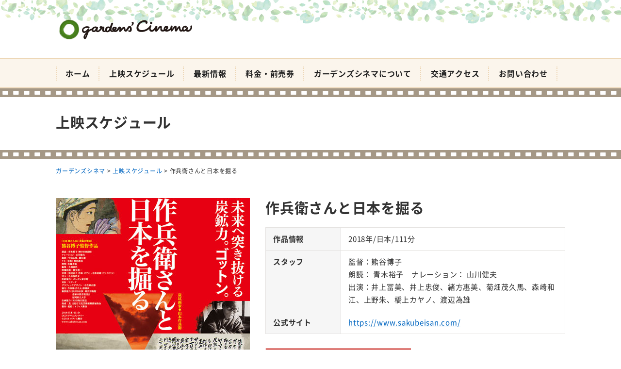

--- FILE ---
content_type: text/html; charset=UTF-8
request_url: https://kagocine.net/program/4080
body_size: 8472
content:
<!DOCTYPE html>
<html dir="ltr" lang="ja" prefix="og: https://ogp.me/ns#">
<head>
<meta charset="UTF-8" />
<meta name="viewport" content="width=device-width, initial-scale=1" />
<link rel="pingback" href="https://kagocine.net/xmlrpc.php" />
<title>作兵衛さんと日本を掘る | ガーデンズシネマ</title>

		<!-- All in One SEO 4.9.3 - aioseo.com -->
	<meta name="robots" content="max-image-preview:large" />
	<meta name="author" content="ガーデンズシネマ"/>
	<meta name="msvalidate.01" content="5DD4F7EAA8F4CF36FE06FE21559680A6" />
	<link rel="canonical" href="https://kagocine.net/program/4080" />
	<meta name="generator" content="All in One SEO (AIOSEO) 4.9.3" />
		<meta property="og:locale" content="ja_JP" />
		<meta property="og:site_name" content="ガーデンズシネマ |" />
		<meta property="og:type" content="article" />
		<meta property="og:title" content="作兵衛さんと日本を掘る | ガーデンズシネマ" />
		<meta property="og:url" content="https://kagocine.net/program/4080" />
		<meta property="article:published_time" content="2019-12-14T07:10:38+00:00" />
		<meta property="article:modified_time" content="2020-02-02T05:01:50+00:00" />
		<meta name="twitter:card" content="summary" />
		<meta name="twitter:title" content="作兵衛さんと日本を掘る | ガーデンズシネマ" />
		<!-- All in One SEO -->

<link rel='dns-prefetch' href='//stats.wp.com' />
<link rel='dns-prefetch' href='//v0.wordpress.com' />
<link rel="alternate" type="application/rss+xml" title="ガーデンズシネマ &raquo; フィード" href="https://kagocine.net/feed" />
<link rel="alternate" type="application/rss+xml" title="ガーデンズシネマ &raquo; コメントフィード" href="https://kagocine.net/comments/feed" />
<link rel="alternate" title="oEmbed (JSON)" type="application/json+oembed" href="https://kagocine.net/wp-json/oembed/1.0/embed?url=https%3A%2F%2Fkagocine.net%2Fprogram%2F4080" />
<link rel="alternate" title="oEmbed (XML)" type="text/xml+oembed" href="https://kagocine.net/wp-json/oembed/1.0/embed?url=https%3A%2F%2Fkagocine.net%2Fprogram%2F4080&#038;format=xml" />
<style id='wp-img-auto-sizes-contain-inline-css' type='text/css'>
img:is([sizes=auto i],[sizes^="auto," i]){contain-intrinsic-size:3000px 1500px}
/*# sourceURL=wp-img-auto-sizes-contain-inline-css */
</style>
<link rel='stylesheet' id='jetpack_related-posts-css' href='https://kagocine.net/wp-content/plugins/jetpack/modules/related-posts/related-posts.css?ver=20240116' type='text/css' media='all' />
<style id='wp-block-library-inline-css' type='text/css'>
:root{--wp-block-synced-color:#7a00df;--wp-block-synced-color--rgb:122,0,223;--wp-bound-block-color:var(--wp-block-synced-color);--wp-editor-canvas-background:#ddd;--wp-admin-theme-color:#007cba;--wp-admin-theme-color--rgb:0,124,186;--wp-admin-theme-color-darker-10:#006ba1;--wp-admin-theme-color-darker-10--rgb:0,107,160.5;--wp-admin-theme-color-darker-20:#005a87;--wp-admin-theme-color-darker-20--rgb:0,90,135;--wp-admin-border-width-focus:2px}@media (min-resolution:192dpi){:root{--wp-admin-border-width-focus:1.5px}}.wp-element-button{cursor:pointer}:root .has-very-light-gray-background-color{background-color:#eee}:root .has-very-dark-gray-background-color{background-color:#313131}:root .has-very-light-gray-color{color:#eee}:root .has-very-dark-gray-color{color:#313131}:root .has-vivid-green-cyan-to-vivid-cyan-blue-gradient-background{background:linear-gradient(135deg,#00d084,#0693e3)}:root .has-purple-crush-gradient-background{background:linear-gradient(135deg,#34e2e4,#4721fb 50%,#ab1dfe)}:root .has-hazy-dawn-gradient-background{background:linear-gradient(135deg,#faaca8,#dad0ec)}:root .has-subdued-olive-gradient-background{background:linear-gradient(135deg,#fafae1,#67a671)}:root .has-atomic-cream-gradient-background{background:linear-gradient(135deg,#fdd79a,#004a59)}:root .has-nightshade-gradient-background{background:linear-gradient(135deg,#330968,#31cdcf)}:root .has-midnight-gradient-background{background:linear-gradient(135deg,#020381,#2874fc)}:root{--wp--preset--font-size--normal:16px;--wp--preset--font-size--huge:42px}.has-regular-font-size{font-size:1em}.has-larger-font-size{font-size:2.625em}.has-normal-font-size{font-size:var(--wp--preset--font-size--normal)}.has-huge-font-size{font-size:var(--wp--preset--font-size--huge)}.has-text-align-center{text-align:center}.has-text-align-left{text-align:left}.has-text-align-right{text-align:right}.has-fit-text{white-space:nowrap!important}#end-resizable-editor-section{display:none}.aligncenter{clear:both}.items-justified-left{justify-content:flex-start}.items-justified-center{justify-content:center}.items-justified-right{justify-content:flex-end}.items-justified-space-between{justify-content:space-between}.screen-reader-text{border:0;clip-path:inset(50%);height:1px;margin:-1px;overflow:hidden;padding:0;position:absolute;width:1px;word-wrap:normal!important}.screen-reader-text:focus{background-color:#ddd;clip-path:none;color:#444;display:block;font-size:1em;height:auto;left:5px;line-height:normal;padding:15px 23px 14px;text-decoration:none;top:5px;width:auto;z-index:100000}html :where(.has-border-color){border-style:solid}html :where([style*=border-top-color]){border-top-style:solid}html :where([style*=border-right-color]){border-right-style:solid}html :where([style*=border-bottom-color]){border-bottom-style:solid}html :where([style*=border-left-color]){border-left-style:solid}html :where([style*=border-width]){border-style:solid}html :where([style*=border-top-width]){border-top-style:solid}html :where([style*=border-right-width]){border-right-style:solid}html :where([style*=border-bottom-width]){border-bottom-style:solid}html :where([style*=border-left-width]){border-left-style:solid}html :where(img[class*=wp-image-]){height:auto;max-width:100%}:where(figure){margin:0 0 1em}html :where(.is-position-sticky){--wp-admin--admin-bar--position-offset:var(--wp-admin--admin-bar--height,0px)}@media screen and (max-width:600px){html :where(.is-position-sticky){--wp-admin--admin-bar--position-offset:0px}}

/*# sourceURL=wp-block-library-inline-css */
</style><style id='global-styles-inline-css' type='text/css'>
:root{--wp--preset--aspect-ratio--square: 1;--wp--preset--aspect-ratio--4-3: 4/3;--wp--preset--aspect-ratio--3-4: 3/4;--wp--preset--aspect-ratio--3-2: 3/2;--wp--preset--aspect-ratio--2-3: 2/3;--wp--preset--aspect-ratio--16-9: 16/9;--wp--preset--aspect-ratio--9-16: 9/16;--wp--preset--color--black: #000000;--wp--preset--color--cyan-bluish-gray: #abb8c3;--wp--preset--color--white: #ffffff;--wp--preset--color--pale-pink: #f78da7;--wp--preset--color--vivid-red: #cf2e2e;--wp--preset--color--luminous-vivid-orange: #ff6900;--wp--preset--color--luminous-vivid-amber: #fcb900;--wp--preset--color--light-green-cyan: #7bdcb5;--wp--preset--color--vivid-green-cyan: #00d084;--wp--preset--color--pale-cyan-blue: #8ed1fc;--wp--preset--color--vivid-cyan-blue: #0693e3;--wp--preset--color--vivid-purple: #9b51e0;--wp--preset--gradient--vivid-cyan-blue-to-vivid-purple: linear-gradient(135deg,rgb(6,147,227) 0%,rgb(155,81,224) 100%);--wp--preset--gradient--light-green-cyan-to-vivid-green-cyan: linear-gradient(135deg,rgb(122,220,180) 0%,rgb(0,208,130) 100%);--wp--preset--gradient--luminous-vivid-amber-to-luminous-vivid-orange: linear-gradient(135deg,rgb(252,185,0) 0%,rgb(255,105,0) 100%);--wp--preset--gradient--luminous-vivid-orange-to-vivid-red: linear-gradient(135deg,rgb(255,105,0) 0%,rgb(207,46,46) 100%);--wp--preset--gradient--very-light-gray-to-cyan-bluish-gray: linear-gradient(135deg,rgb(238,238,238) 0%,rgb(169,184,195) 100%);--wp--preset--gradient--cool-to-warm-spectrum: linear-gradient(135deg,rgb(74,234,220) 0%,rgb(151,120,209) 20%,rgb(207,42,186) 40%,rgb(238,44,130) 60%,rgb(251,105,98) 80%,rgb(254,248,76) 100%);--wp--preset--gradient--blush-light-purple: linear-gradient(135deg,rgb(255,206,236) 0%,rgb(152,150,240) 100%);--wp--preset--gradient--blush-bordeaux: linear-gradient(135deg,rgb(254,205,165) 0%,rgb(254,45,45) 50%,rgb(107,0,62) 100%);--wp--preset--gradient--luminous-dusk: linear-gradient(135deg,rgb(255,203,112) 0%,rgb(199,81,192) 50%,rgb(65,88,208) 100%);--wp--preset--gradient--pale-ocean: linear-gradient(135deg,rgb(255,245,203) 0%,rgb(182,227,212) 50%,rgb(51,167,181) 100%);--wp--preset--gradient--electric-grass: linear-gradient(135deg,rgb(202,248,128) 0%,rgb(113,206,126) 100%);--wp--preset--gradient--midnight: linear-gradient(135deg,rgb(2,3,129) 0%,rgb(40,116,252) 100%);--wp--preset--font-size--small: 13px;--wp--preset--font-size--medium: 20px;--wp--preset--font-size--large: 36px;--wp--preset--font-size--x-large: 42px;--wp--preset--spacing--20: 0.44rem;--wp--preset--spacing--30: 0.67rem;--wp--preset--spacing--40: 1rem;--wp--preset--spacing--50: 1.5rem;--wp--preset--spacing--60: 2.25rem;--wp--preset--spacing--70: 3.38rem;--wp--preset--spacing--80: 5.06rem;--wp--preset--shadow--natural: 6px 6px 9px rgba(0, 0, 0, 0.2);--wp--preset--shadow--deep: 12px 12px 50px rgba(0, 0, 0, 0.4);--wp--preset--shadow--sharp: 6px 6px 0px rgba(0, 0, 0, 0.2);--wp--preset--shadow--outlined: 6px 6px 0px -3px rgb(255, 255, 255), 6px 6px rgb(0, 0, 0);--wp--preset--shadow--crisp: 6px 6px 0px rgb(0, 0, 0);}:where(.is-layout-flex){gap: 0.5em;}:where(.is-layout-grid){gap: 0.5em;}body .is-layout-flex{display: flex;}.is-layout-flex{flex-wrap: wrap;align-items: center;}.is-layout-flex > :is(*, div){margin: 0;}body .is-layout-grid{display: grid;}.is-layout-grid > :is(*, div){margin: 0;}:where(.wp-block-columns.is-layout-flex){gap: 2em;}:where(.wp-block-columns.is-layout-grid){gap: 2em;}:where(.wp-block-post-template.is-layout-flex){gap: 1.25em;}:where(.wp-block-post-template.is-layout-grid){gap: 1.25em;}.has-black-color{color: var(--wp--preset--color--black) !important;}.has-cyan-bluish-gray-color{color: var(--wp--preset--color--cyan-bluish-gray) !important;}.has-white-color{color: var(--wp--preset--color--white) !important;}.has-pale-pink-color{color: var(--wp--preset--color--pale-pink) !important;}.has-vivid-red-color{color: var(--wp--preset--color--vivid-red) !important;}.has-luminous-vivid-orange-color{color: var(--wp--preset--color--luminous-vivid-orange) !important;}.has-luminous-vivid-amber-color{color: var(--wp--preset--color--luminous-vivid-amber) !important;}.has-light-green-cyan-color{color: var(--wp--preset--color--light-green-cyan) !important;}.has-vivid-green-cyan-color{color: var(--wp--preset--color--vivid-green-cyan) !important;}.has-pale-cyan-blue-color{color: var(--wp--preset--color--pale-cyan-blue) !important;}.has-vivid-cyan-blue-color{color: var(--wp--preset--color--vivid-cyan-blue) !important;}.has-vivid-purple-color{color: var(--wp--preset--color--vivid-purple) !important;}.has-black-background-color{background-color: var(--wp--preset--color--black) !important;}.has-cyan-bluish-gray-background-color{background-color: var(--wp--preset--color--cyan-bluish-gray) !important;}.has-white-background-color{background-color: var(--wp--preset--color--white) !important;}.has-pale-pink-background-color{background-color: var(--wp--preset--color--pale-pink) !important;}.has-vivid-red-background-color{background-color: var(--wp--preset--color--vivid-red) !important;}.has-luminous-vivid-orange-background-color{background-color: var(--wp--preset--color--luminous-vivid-orange) !important;}.has-luminous-vivid-amber-background-color{background-color: var(--wp--preset--color--luminous-vivid-amber) !important;}.has-light-green-cyan-background-color{background-color: var(--wp--preset--color--light-green-cyan) !important;}.has-vivid-green-cyan-background-color{background-color: var(--wp--preset--color--vivid-green-cyan) !important;}.has-pale-cyan-blue-background-color{background-color: var(--wp--preset--color--pale-cyan-blue) !important;}.has-vivid-cyan-blue-background-color{background-color: var(--wp--preset--color--vivid-cyan-blue) !important;}.has-vivid-purple-background-color{background-color: var(--wp--preset--color--vivid-purple) !important;}.has-black-border-color{border-color: var(--wp--preset--color--black) !important;}.has-cyan-bluish-gray-border-color{border-color: var(--wp--preset--color--cyan-bluish-gray) !important;}.has-white-border-color{border-color: var(--wp--preset--color--white) !important;}.has-pale-pink-border-color{border-color: var(--wp--preset--color--pale-pink) !important;}.has-vivid-red-border-color{border-color: var(--wp--preset--color--vivid-red) !important;}.has-luminous-vivid-orange-border-color{border-color: var(--wp--preset--color--luminous-vivid-orange) !important;}.has-luminous-vivid-amber-border-color{border-color: var(--wp--preset--color--luminous-vivid-amber) !important;}.has-light-green-cyan-border-color{border-color: var(--wp--preset--color--light-green-cyan) !important;}.has-vivid-green-cyan-border-color{border-color: var(--wp--preset--color--vivid-green-cyan) !important;}.has-pale-cyan-blue-border-color{border-color: var(--wp--preset--color--pale-cyan-blue) !important;}.has-vivid-cyan-blue-border-color{border-color: var(--wp--preset--color--vivid-cyan-blue) !important;}.has-vivid-purple-border-color{border-color: var(--wp--preset--color--vivid-purple) !important;}.has-vivid-cyan-blue-to-vivid-purple-gradient-background{background: var(--wp--preset--gradient--vivid-cyan-blue-to-vivid-purple) !important;}.has-light-green-cyan-to-vivid-green-cyan-gradient-background{background: var(--wp--preset--gradient--light-green-cyan-to-vivid-green-cyan) !important;}.has-luminous-vivid-amber-to-luminous-vivid-orange-gradient-background{background: var(--wp--preset--gradient--luminous-vivid-amber-to-luminous-vivid-orange) !important;}.has-luminous-vivid-orange-to-vivid-red-gradient-background{background: var(--wp--preset--gradient--luminous-vivid-orange-to-vivid-red) !important;}.has-very-light-gray-to-cyan-bluish-gray-gradient-background{background: var(--wp--preset--gradient--very-light-gray-to-cyan-bluish-gray) !important;}.has-cool-to-warm-spectrum-gradient-background{background: var(--wp--preset--gradient--cool-to-warm-spectrum) !important;}.has-blush-light-purple-gradient-background{background: var(--wp--preset--gradient--blush-light-purple) !important;}.has-blush-bordeaux-gradient-background{background: var(--wp--preset--gradient--blush-bordeaux) !important;}.has-luminous-dusk-gradient-background{background: var(--wp--preset--gradient--luminous-dusk) !important;}.has-pale-ocean-gradient-background{background: var(--wp--preset--gradient--pale-ocean) !important;}.has-electric-grass-gradient-background{background: var(--wp--preset--gradient--electric-grass) !important;}.has-midnight-gradient-background{background: var(--wp--preset--gradient--midnight) !important;}.has-small-font-size{font-size: var(--wp--preset--font-size--small) !important;}.has-medium-font-size{font-size: var(--wp--preset--font-size--medium) !important;}.has-large-font-size{font-size: var(--wp--preset--font-size--large) !important;}.has-x-large-font-size{font-size: var(--wp--preset--font-size--x-large) !important;}
/*# sourceURL=global-styles-inline-css */
</style>

<style id='classic-theme-styles-inline-css' type='text/css'>
/*! This file is auto-generated */
.wp-block-button__link{color:#fff;background-color:#32373c;border-radius:9999px;box-shadow:none;text-decoration:none;padding:calc(.667em + 2px) calc(1.333em + 2px);font-size:1.125em}.wp-block-file__button{background:#32373c;color:#fff;text-decoration:none}
/*# sourceURL=/wp-includes/css/classic-themes.min.css */
</style>
<link rel='stylesheet' id='ngt-style-css' href='https://kagocine.net/wp-content/themes/gardenscinema/style.css?ver=3e167e6ab4accb4c2b8cb797c3dbe9f5' type='text/css' media='all' />
<link rel='stylesheet' id='ngt-fontawesome-css' href='https://kagocine.net/wp-content/themes/gardenscinema/fonts/fontawesome/css/font-awesome.min.css?ver=4.4.0' type='text/css' media='all' />
<link rel='stylesheet' id='ngt-slick-css' href='https://kagocine.net/wp-content/themes/gardenscinema/js/slick/slick.css?ver=1.6.0' type='text/css' media='all' />
<link rel='stylesheet' id='ngt-slick-theme-css' href='https://kagocine.net/wp-content/themes/gardenscinema/js/slick/slick-theme.css?ver=1.6.0' type='text/css' media='all' />
<link rel='stylesheet' id='wp-pagenavi-css' href='https://kagocine.net/wp-content/plugins/wp-pagenavi/pagenavi-css.css?ver=2.70' type='text/css' media='all' />
<script type="text/javascript" id="jetpack_related-posts-js-extra">
/* <![CDATA[ */
var related_posts_js_options = {"post_heading":"h4"};
//# sourceURL=jetpack_related-posts-js-extra
/* ]]> */
</script>
<script type="text/javascript" src="https://kagocine.net/wp-content/plugins/jetpack/_inc/build/related-posts/related-posts.min.js?ver=20240116" id="jetpack_related-posts-js"></script>
<script type="text/javascript" src="https://kagocine.net/wp-includes/js/jquery/jquery.min.js?ver=3.7.1" id="jquery-core-js"></script>
<script type="text/javascript" src="https://kagocine.net/wp-includes/js/jquery/jquery-migrate.min.js?ver=3.4.1" id="jquery-migrate-js"></script>
<script type="text/javascript" src="https://kagocine.net/wp-content/themes/gardenscinema/js/p5/p5.min.js?ver=3e167e6ab4accb4c2b8cb797c3dbe9f5" id="ngt-p5-js"></script>
<script type="text/javascript" src="https://kagocine.net/wp-content/themes/gardenscinema/js/p5/addons/p5.dom.min.js?ver=3e167e6ab4accb4c2b8cb797c3dbe9f5" id="ngt-p5-dom-js"></script>
<link rel="https://api.w.org/" href="https://kagocine.net/wp-json/" /><link rel="EditURI" type="application/rsd+xml" title="RSD" href="https://kagocine.net/xmlrpc.php?rsd" />

	<style>img#wpstats{display:none}</style>
		<link rel="shortcut icon" href="https://kagocine.net/wp-content/uploads/2018/04/favicon.ico" type="image/x-icon" />
<!-- Global site tag (gtag.js) - Google Analytics -->
<script async src="https://www.googletagmanager.com/gtag/js?id=G-BZCVR6WE0N"></script>
<script>
  window.dataLayer = window.dataLayer || [];
  function gtag(){dataLayer.push(arguments);}
  gtag('js', new Date());

  gtag('config', 'G-BZCVR6WE0N');
</script>
</head>
<body class="wp-singular event-template-default single single-event postid-4080 wp-theme-gardenscinema metaslider-plugin  wide">
<div id="page" class="hfeed site">
		<header id="site-header" class="clearfix">
		<div id="header-text-nav-container" class="clearfix">
								<div class="inner-wrap">
				<div id="header-text-wrap" class="header-two-column clearfix">
					<div id="header-branding">
						<div id="site-title"><a href="https://kagocine.net/"><img src="https://kagocine.net/wp-content/uploads/2018/05/logo-02.png" alt="ガーデンズシネマ" width="300" height="60" /><span>ガーデンズシネマ</span></a></div>					</div><!-- #header-branding -->
																			</div><!-- #header-text-wrap -->
			</div><!-- .inner-wrap -->
						<nav id="site-navigation" class="main-navigation clearfix">
				<div class="inner-wrap clearfix">
					<h2 class="menu-toggle"><span>メニュー</span></h2>
					<div class="menu-primary-container"><ul id="menu-%e3%83%a1%e3%82%a4%e3%83%b3%e3%83%a1%e3%83%8b%e3%83%a5%e3%83%bc" class="menu"><li id="menu-item-86" class="menu-item menu-item-type-post_type menu-item-object-page menu-item-home menu-item-86"><a href="https://kagocine.net/">ホーム</a></li>
<li id="menu-item-53" class="menu-item menu-item-type-post_type menu-item-object-page menu-item-53"><a href="https://kagocine.net/program">上映スケジュール</a></li>
<li id="menu-item-871" class="menu-item menu-item-type-post_type menu-item-object-page current_page_parent menu-item-871"><a href="https://kagocine.net/topics">最新情報</a></li>
<li id="menu-item-55" class="menu-item menu-item-type-post_type menu-item-object-page menu-item-55"><a href="https://kagocine.net/price">料金・前売券</a></li>
<li id="menu-item-51" class="menu-item menu-item-type-post_type menu-item-object-page menu-item-51"><a href="https://kagocine.net/about">ガーデンズシネマについて</a></li>
<li id="menu-item-56" class="menu-item menu-item-type-post_type menu-item-object-page menu-item-56"><a href="https://kagocine.net/access">交通アクセス</a></li>
<li id="menu-item-58" class="menu-item menu-item-type-post_type menu-item-object-page menu-item-58"><a href="https://kagocine.net/contact">お問い合わせ</a></li>
</ul></div>				</div>
			</nav>
				</div><!-- #header-text-nav-container -->
	</header>

		<div class="page-title">
		<div class="inner-wrap">
			<div class="archive-title">上映スケジュール</div>
		</div>
	</div>
	
		<div class="breadcrumbs">
		<div class="inner-wrap clearfix">
			<span property="itemListElement" typeof="ListItem"><a property="item" typeof="WebPage" title="Go to ガーデンズシネマ." href="https://kagocine.net" class="home" ><span property="name">ガーデンズシネマ</span></a><meta property="position" content="1"></span> &gt; <span property="itemListElement" typeof="ListItem"><a property="item" typeof="WebPage" href="https://kagocine.net/program" class="event-root post post-event" ><span property="name">上映スケジュール</span></a><meta property="position" content="2"></span> &gt; <span property="itemListElement" typeof="ListItem"><span property="name" class="post post-event current-item">作兵衛さんと日本を掘る</span><meta property="url" content="https://kagocine.net/program/4080"><meta property="position" content="3"></span>		</div>
	</div>
					<div id="site-content" class="clearfix">
		<div class="inner-wrap clearfix">
			<div class="row">	<div id="primary">
		<div id="content" class="clearfix">
										<div id="post-4080" class="post-4080 event type-event status-publish has-post-thumbnail hentry">
	<div class="article-content clearfix">
				<div class="page-content entry-content clearfix">
						<div class="row-left col-two-fifth-xl col-two-fifth-lg col-two-fifth-md col-full-sm col-full-xs gap">
				<div class="col-scope">
											<div class="add-bottom"><img width="400" height="560" src="[data-uri]" data-src="https://kagocine.net/wp-content/uploads/2019/12/sakubee.jpg" class="attachment-thumbnail_453x640 size-thumbnail_453x640 wp-post-image" alt="作兵衛さんと日本を掘る" decoding="async" fetchpriority="high" srcset="https://kagocine.net/wp-content/uploads/2019/12/sakubee.jpg 400w, https://kagocine.net/wp-content/uploads/2019/12/sakubee-214x300.jpg 214w" sizes="(max-width: 400px) 100vw, 400px" /><noscript><img width="400" height="560" src="https://kagocine.net/wp-content/uploads/2019/12/sakubee.jpg" class="attachment-thumbnail_453x640 size-thumbnail_453x640 wp-post-image" alt="作兵衛さんと日本を掘る" decoding="async" fetchpriority="high" srcset="https://kagocine.net/wp-content/uploads/2019/12/sakubee.jpg 400w, https://kagocine.net/wp-content/uploads/2019/12/sakubee-214x300.jpg 214w" sizes="(max-width: 400px) 100vw, 400px" /></noscript></div>
									</div>
				<div class="col-scope">
					<div class="content-group">
						<h1>作兵衛さんと日本を掘る</h1>
						<div class="display-flex">
						<table class="table-headline vertical-row-sm vertical-row-xs">
							<tbody>
																<tr>
									<th class="width-onequarter-xl width-onequarter-lg width-onequarter-md">作品情報</th>
									<td class="width-threequarters-xl width-threequarters-lg width-threequarters-md">2018年/日本/111分</td>
								</tr>
																								<tr>
									<th class="width-onequarter-xl width-onequarter-lg width-onequarter-md">スタッフ</th>
									<td class="width-threequarters-xl width-threequarters-lg width-threequarters-md">監督：熊谷博子　<br />
朗読： 青木裕子　ナレーション： 山川健夫<br />
出演：井上冨美、井上忠俊、緒方惠美、菊畑茂久馬、森崎和江、上野朱、橋上カヤノ、渡辺為雄</td>
								</tr>
																								<tr>
									<th class="width-onequarter-xl width-onequarter-lg width-onequarter-md">公式サイト</th>
									<td class="width-threequarters-xl width-threequarters-lg width-threequarters-md"><a href="https://www.sakubeisan.com/" target="_blank" class="url-return">https://www.sakubeisan.com/</a></td>
								</tr>
															</tbody>
						</table>
						</div>
																			<div class="add-bottom"><a href="https://kagocine.net/topics/advance-ticket"><img src="https://kagocine.net/wp-content/themes/gardenscinema/images/now-program-advance-tickets-available.jpg" alt="前売券あり" width="300" height="60" /></a></div>
																								<div class="add-bottom">
						<p><strong>2/10(月)・</strong><strong>11(火祝)　<br />
</strong>2011年、福岡県の筑豊炭田で幼い頃から働いた生粋の炭坑夫、山本作兵衛さんの描いた記録画と日記が、日本初のユネスコ世界記憶遺産になった。作兵衛さんが自伝で「底の方は少しも変わらなかった」と記してから半世紀。作兵衛さんが見続けた「底」は今も変わらず、私たちの足元に存るのではないか？作兵衛さんの残した記憶と向き合い、元おんな坑夫の人生や作兵衛さんを知る人々の証言を通じ、この国の過去と現在、未来を掘るドキュメンタリー。</p>
						</div>
											</div>
				</div>
			</div>
			<div class="row col-half-xl col-half-lg col-half-md col-full-sm col-full-xs gap space add-bottom-half">
				<div class="col-scope">
										<div class="fitvids-video"><iframe width="720" height="405" src="https://www.youtube.com/embed/xkFeJwdoMJ0?feature=oembed" frameborder="0" allowfullscreen></iframe></div>
									</div>
				<div class="col-scope">
											<h2 class="large-headline">上映スケジュール</h2>
<div class="scroll-table remove-bottom">
<table class="table-headline oblique-line" style="width: 329px;">
<thead>
<tr>
<th style="width: 38px;"><span style="color: blue;">土</span></th>
<th style="width: 49px;"><span style="color: red;">日</span></th>
<th style="width: 49px;">月</th>
<th style="width: 46px;">火</th>
<th style="width: 49px;">水</th>
<th style="width: 49px;">木</th>
<th style="width: 49px;">金</th>
</tr>
</thead>
<tbody>
<tr>
<th style="width: 38px;">2/8</th>
<th style="width: 49px;">2/9</th>
<th style="width: 49px;">2/10</th>
<th style="width: 46px;">2/11</th>
<th style="width: 49px;">2/12</th>
<th style="width: 49px;">2/13</th>
<th style="width: 49px;">2/14</th>
</tr>
<tr>
<td style="width: 38px;"></td>
<td style="width: 49px;"></td>
<td style="width: 49px;">10:15</td>
<td style="width: 46px;">20:05</td>
<td style="width: 49px;"></td>
<td style="width: 49px;"></td>
<td style="width: 49px;"></td>
</tr>
</tbody>
</table>
</div>
<div class="content-group">
<p>※全画面表示されていない場合は、左右にスクロールできます。</p>
</div>
									</div>
			</div>
		</div>
	</div>
</div>								</div><!-- #content -->
	</div><!-- #primary -->
			</div><!-- .row -->
		</div><!-- .inner-wrap -->
	</div><!-- #site-content -->
			<footer id="site-footer" class="clearfix">
				<div class="footer-widgets-wrapper">
			<div class="inner-wrap">
				<div class="footer-widgets-area footer-widgets-one-column clearfix">					<div class="first-footer-widget col-scope">
						<div id="nav_menu-3" class="widget widget_nav_menu clearfix"><div class="menu-%e3%83%95%e3%83%83%e3%82%bf%e3%83%bc%e3%83%a1%e3%83%8b%e3%83%a5%e3%83%bc-container"><ul id="menu-%e3%83%95%e3%83%83%e3%82%bf%e3%83%bc%e3%83%a1%e3%83%8b%e3%83%a5%e3%83%bc" class="menu"><li id="menu-item-64" class="menu-item menu-item-type-custom menu-item-object-custom menu-item-64"><a href="http://gardenscinema.bbs.fc2.com/">リクエスト</a></li>
<li id="menu-item-151" class="menu-item menu-item-type-post_type menu-item-object-page menu-item-151"><a href="https://kagocine.net/question">よくある質問</a></li>
<li id="menu-item-62" class="menu-item menu-item-type-post_type menu-item-object-page menu-item-62"><a href="https://kagocine.net/contact">お問い合わせ</a></li>
<li id="menu-item-63" class="menu-item menu-item-type-post_type menu-item-object-page menu-item-63"><a href="https://kagocine.net/sitemap">サイトマップ</a></li>
<li id="menu-item-61" class="menu-item menu-item-type-post_type menu-item-object-page menu-item-61"><a href="https://kagocine.net/privacy">プライバシーポリシー</a></li>
</ul></div></div>					</div>
									</div>
			</div>
		</div>
						<div class="footer-copyright-wrapper clearfix">
			<div class="inner-wrap">
				<div class="copyright">Copyright &copy; 2026 ガーデンズシネマ. All rights reserved.<br />
制作協力：<a href="https://nawagate.com/" target="_blank">NAWAGATE</a></div>			</div>
		</div>
			</footer>
		<a href="#site-header" id="scroll-up"><i class="fa fa-chevron-up"></i></a>
</div><!-- #page -->
<script type="speculationrules">
{"prefetch":[{"source":"document","where":{"and":[{"href_matches":"/*"},{"not":{"href_matches":["/wp-*.php","/wp-admin/*","/wp-content/uploads/*","/wp-content/*","/wp-content/plugins/*","/wp-content/themes/gardenscinema/*","/*\\?(.+)"]}},{"not":{"selector_matches":"a[rel~=\"nofollow\"]"}},{"not":{"selector_matches":".no-prefetch, .no-prefetch a"}}]},"eagerness":"conservative"}]}
</script>
<script type="text/javascript" src="https://kagocine.net/wp-content/plugins/unveil-lazy-load/js/jquery.optimum-lazy-load.min.js?ver=0.3.1" id="unveil-js"></script>
<script type="text/javascript" src="https://kagocine.net/wp-content/themes/gardenscinema/js/custom.js?ver=3e167e6ab4accb4c2b8cb797c3dbe9f5" id="ngt-custom-js"></script>
<script type="text/javascript" src="https://kagocine.net/wp-content/themes/gardenscinema/js/imagesloaded.pkgd.min.js?ver=3e167e6ab4accb4c2b8cb797c3dbe9f5" id="ngt-imagesloaded-js"></script>
<script type="text/javascript" src="https://kagocine.net/wp-content/themes/gardenscinema/js/inview/jquery.inview.min.js?ver=3e167e6ab4accb4c2b8cb797c3dbe9f5" id="ngt-inview-js"></script>
<script type="text/javascript" src="https://kagocine.net/wp-content/themes/gardenscinema/js/inview/inview-setting.js?ver=3e167e6ab4accb4c2b8cb797c3dbe9f5" id="ngt-inview-setting-js"></script>
<script type="text/javascript" src="https://kagocine.net/wp-content/themes/gardenscinema/js/fitvids/jquery.fitvids.js?ver=3e167e6ab4accb4c2b8cb797c3dbe9f5" id="ngt-fitvids-js"></script>
<script type="text/javascript" src="https://kagocine.net/wp-content/themes/gardenscinema/js/fitvids/fitvids-setting.js?ver=3e167e6ab4accb4c2b8cb797c3dbe9f5" id="ngt-fitvids-setting-js"></script>
<script type="text/javascript" src="https://kagocine.net/wp-content/themes/gardenscinema/js/slick/slick.min.js?ver=3e167e6ab4accb4c2b8cb797c3dbe9f5" id="ngt-slick-min-js"></script>
<script type="text/javascript" src="https://kagocine.net/wp-content/themes/gardenscinema/js/slick/slick-setting.js?ver=3e167e6ab4accb4c2b8cb797c3dbe9f5" id="ngt-slick-setting-js"></script>
<script type="text/javascript" id="jetpack-stats-js-before">
/* <![CDATA[ */
_stq = window._stq || [];
_stq.push([ "view", {"v":"ext","blog":"145134199","post":"4080","tz":"9","srv":"kagocine.net","j":"1:15.4"} ]);
_stq.push([ "clickTrackerInit", "145134199", "4080" ]);
//# sourceURL=jetpack-stats-js-before
/* ]]> */
</script>
<script type="text/javascript" src="https://stats.wp.com/e-202605.js" id="jetpack-stats-js" defer="defer" data-wp-strategy="defer"></script>
</body>
</html>

--- FILE ---
content_type: application/javascript
request_url: https://kagocine.net/wp-content/themes/gardenscinema/js/custom.js?ver=3e167e6ab4accb4c2b8cb797c3dbe9f5
body_size: 1434
content:
/**
 * scroll up
 */
jQuery(document).ready(function(){
	jQuery("#scroll-up").hide();
	jQuery(function () {
		jQuery(window).scroll(function () {
			if (jQuery(this).scrollTop() > 1000) {
				jQuery('#scroll-up').fadeIn();
			} else {
				jQuery('#scroll-up').fadeOut();
			}
		});
		jQuery('a#scroll-up').click(function () {
			jQuery('body,html').animate({
				scrollTop: 0
			}, 800);
			return false;
		});
		jQuery('a[href^=#]:not(.no-scroll)').click(function () {
			var speed = 800;
			var href= jQuery(this).attr("href");
			var target = jQuery(href == "#" || href == "" ? 'html' : href);
			var position = target.offset().top;
			jQuery('body,html').animate({scrollTop:position}, speed, 'swing');
			return false;
		});
	});
});

/**
 * navigation
 */
( function() {
	var container, button, menu;

	container = document.getElementById( 'site-navigation' );
	if ( ! container )
		return;

	button = container.getElementsByTagName( 'h2' )[0];
	if ( 'undefined' === typeof button )
		return;

	menu = container.getElementsByTagName( 'ul' )[0];

	// Hide menu toggle button if menu is empty and return early.
	if ( 'undefined' === typeof menu ) {
		button.style.display = 'none';
		return;
	}

	if ( -1 === menu.className.indexOf( 'nav-menu' ) )
		menu.className += 'nav-menu';

	button.onclick = function() {
		if ( -1 !== container.className.indexOf( 'main-small-navigation' ) )
			container.className = container.className.replace( 'main-small-navigation', 'main-navigation' );
		else
			container.className = container.className.replace( 'main-navigation', 'main-small-navigation' );
	};
} )();

/**
 * accordion, toggle, tabs
 */
+function($) {
	$(".accordion .accordion-header").click(function() {
		$(this).next().slideToggle();
		$(this).next().siblings(".accordion-content").slideUp();
		$(this).toggleClass("active");
		$(this).siblings(".accordion-header").removeClass("active");
	});

	$(".toggle .toggle-header").click(function() {
		$(this).next().slideToggle();
		$(this).toggleClass("active");
	});

	$(window).on('load resize',function(){
		$(".tab-label-inner").each(function() {
			var tabLabelWidth = $(this).parent().width();
			var tabLabelInnerWidth = 1;
			for(var i = 0; i < $(this).find('li').length; i++){
				tabLabelInnerWidth += $(this).find('li').eq(i).width();
			}
			$(this).css({'width':tabLabelInnerWidth});
			if (tabLabelWidth < tabLabelInnerWidth) {
				$(this).parent().addClass("tab-overflow");
			} else {
				$(this).parent().removeClass("tab-overflow");
			}
		});
	});
	$(window).on('load',function(){
		$(".tab-label-inner>li:first-child").addClass('active');
		$(".tab-content>div:first-child").addClass('active');
	});
	$(".tab-label-inner a").click(function(e) {
		e.preventDefault();
		var target = $(this).attr('href');
		if (! $(target).length) return false;
		$('>li', $(this).closest('.tab-label-inner')).removeClass('active');
		$(this).closest('.tab-label-inner>li').addClass('active');
		$('>div', $(target).closest('.tab-content')).removeClass('active');
		$(target).addClass('active');
	});
}(jQuery);

/**
 * adjust
 */
+function($) {
	if($('.adjust').find('*').hasClass('adjust-content')) {
		$(window).on('load resize',function(){
			var adjustCount = $(".adjust").length;
			for (var i = 1 ; i <= adjustCount ; i++) {
				var adjustSelector = '.adjust:eq(' + (i - 1) + ') .adjust-content';
				tallest = 0;
				$(adjustSelector).each(function() {
					$(this).css( "height", "" );
					thisHeight = $(this).height();
					if(thisHeight > tallest) {
						tallest = thisHeight;
					}
				});
				$(adjustSelector).each(function() { $(this).height(tallest); });
			}

			$('.adjust-invalid-xl').each(function() {
				if (window.matchMedia('screen and (min-width: 1101px)').matches) { 
					$(this).find('*').css( "height", "" );
				}
			});

			$('.adjust-invalid-lg').each(function() {
				if (window.matchMedia('screen and (min-width: 768px) and (max-width: 1100px)').matches) { 
					$(this).find('*').css( "height", "" );
				}
			});
			
			$('.adjust-invalid-md').each(function() {
				if (window.matchMedia('screen and (min-width: 600px) and (max-width: 767px)').matches) { 
					$(this).find('*').css( "height", "" );
				}
			});

			$('.adjust-invalid-sm').each(function() {
				if (window.matchMedia('screen and (min-width: 415px) and (max-width: 599px)').matches) { 
					$(this).find('*').css( "height", "" );
				}
			});

			$('.adjust-invalid-xs').each(function() {
				if (window.matchMedia('screen and (max-width: 414px)').matches) { 
					$(this).find('*').css( "height", "" );
				}
			});
		});
	}
}(jQuery);

/**
 * post css
 */
+function($) {
	$(".entry-content img.alignnone").parent("p").prev("p").children("img.alignnone").parent("p").css("margin-bottom","0");
}(jQuery);

--- FILE ---
content_type: image/svg+xml
request_url: https://kagocine.net/wp-content/themes/gardenscinema/images/oblique-line.svg
body_size: 18
content:
<svg xmlns="http://www.w3.org/2000/svg"><line x2="100%" y2="100%" stroke="#E9E9E9" stroke-width="1"/></svg>